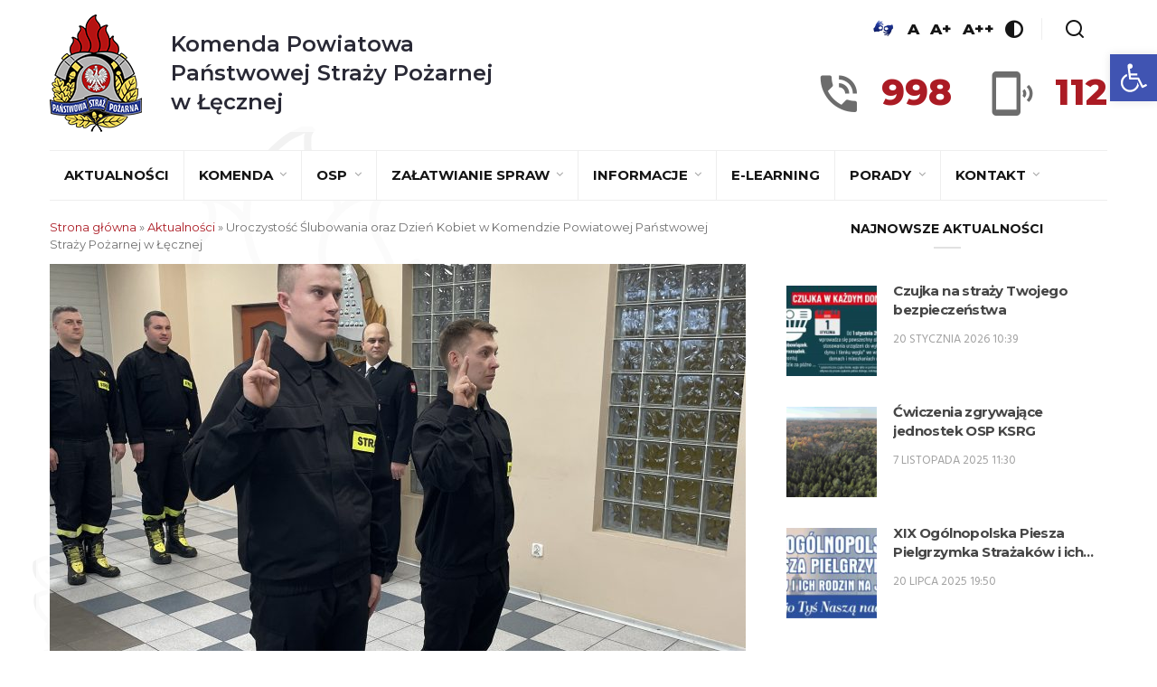

--- FILE ---
content_type: text/css
request_url: https://straz.leczna.pl/wp-content/plugins/minimag-toolkit/lib/css/plugin.css?ver=1.0
body_size: 95
content:
/* - Map  */
.map-section .map-canvas {
	height: 460px;
}
.map-section {
	position: relative;
}